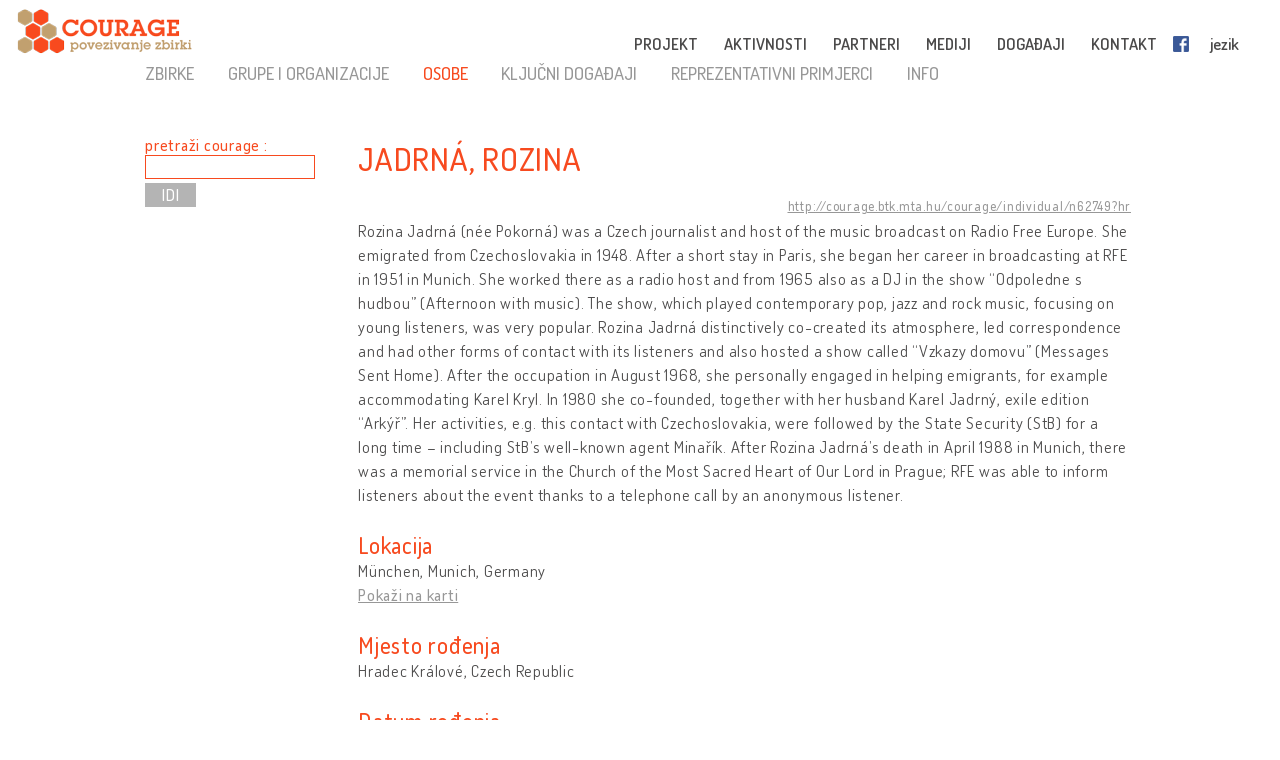

--- FILE ---
content_type: text/html; charset=UTF-8
request_url: http://hr.cultural-opposition.eu/registry/?lang=hr&uri=http://courage.btk.mta.hu/courage/individual/n62749&type=people
body_size: 11909
content:

<!doctype html>
<html lang="hr">
<head>
	<meta charset="UTF-8">
	<meta http-equiv="content-type" content="text/html; charset=UTF-8" />
	<title>Jadrná, Rozina  -   Zbirke - HR: Courage &#8211; Connecting collections</title>

	<link href="http://hr.cultural-opposition.eu/wp-content/themes/courage/images/favicon.png" rel="icon" type="image/png">
	<link href="http://hr.cultural-opposition.eu/wp-content/themes/courage/images/touch.png" rel="apple-touch-icon-precomposed">

	<meta http-equiv="X-UA-Compatible" content="IE=edge,chrome=1">
	<meta name="viewport" content="width=device-width, initial-scale=1.0">
	<meta name="description" content="Just another Courage &#8211; Connecting collections site">

	<meta property="og:title" content="Jadrná, Rozina  -   Zbirke - HR: Courage &#8211; Connecting collections">
	<meta property="og:description" content="Rozina Jadrná (née Pokorná) was a Czech journalist and host of the music broadcast on Radio Free Europe. She emigrated from Czechoslovakia in 1948. After a short stay in Paris, she began her career in broadcasting at RFE in 1951 in Munich. She worked there as a radio host and from 1965 also as a DJ in the show “Odpoledne s hudbou” (Afternoon with music). The show, which played contemporary pop, jazz and rock music, focusing on young listeners, was very popular. Rozina Jadrná distinctively co-created its atmosphere, led correspondence and had other forms of contact with its listeners and also hosted a show called “Vzkazy domovu” (Messages Sent Home). After the occupation in August 1968, she personally engaged in helping emigrants, for example accommodating Karel Kryl. In 1980 she co-founded, together with her husband Karel Jadrný, exile edition “Arkýř”. Her activities, e.g. this contact with Czechoslovakia, were followed by the State Security (StB) for a long time – including StB’s well-known agent Minařík. After Rozina Jadrná’s death in April 1988 in Munich, there was a memorial service in the Church of the Most Sacred Heart of Our Lord in Prague; RFE was able to inform listeners about the event thanks to a telephone call by an anonymous listener.">
	<meta property="og:image" content="http://hr.cultural-opposition.eu/wp-content/themes/courage/images/courage-og.png">
    <meta property="dc:date" content="2019-01-15">
    <meta property="dc:identifier" content="http://courage.btk.mta.hu/courage/individual/n62749?hr">
        <meta property="dc:creator" content="Bárta, Jan">
        
	<script src="https://cdnjs.cloudflare.com/ajax/libs/html5shiv/3.7.3/html5shiv.min.js"></script>

	<!-- Global site tag (gtag.js) - Google Analytics -->
	<script async src="https://www.googletagmanager.com/gtag/js?id=G-P9Z25QXD1R"></script>
	<script>
		window.dataLayer = window.dataLayer || [];
		function gtag(){dataLayer.push(arguments);} 
		gtag('js', new Date());

		// old gtag('config', 'UA-107906709-1');
		gtag('config', 'G-P9Z25QXD1R');

	</script>

	<link rel='dns-prefetch' href='//s.w.org' />
		<script type="text/javascript">
			window._wpemojiSettings = {"baseUrl":"https:\/\/s.w.org\/images\/core\/emoji\/11\/72x72\/","ext":".png","svgUrl":"https:\/\/s.w.org\/images\/core\/emoji\/11\/svg\/","svgExt":".svg","source":{"concatemoji":"http:\/\/hr.cultural-opposition.eu\/wp-includes\/js\/wp-emoji-release.min.js?ver=4.9.26"}};
			!function(e,a,t){var n,r,o,i=a.createElement("canvas"),p=i.getContext&&i.getContext("2d");function s(e,t){var a=String.fromCharCode;p.clearRect(0,0,i.width,i.height),p.fillText(a.apply(this,e),0,0);e=i.toDataURL();return p.clearRect(0,0,i.width,i.height),p.fillText(a.apply(this,t),0,0),e===i.toDataURL()}function c(e){var t=a.createElement("script");t.src=e,t.defer=t.type="text/javascript",a.getElementsByTagName("head")[0].appendChild(t)}for(o=Array("flag","emoji"),t.supports={everything:!0,everythingExceptFlag:!0},r=0;r<o.length;r++)t.supports[o[r]]=function(e){if(!p||!p.fillText)return!1;switch(p.textBaseline="top",p.font="600 32px Arial",e){case"flag":return s([55356,56826,55356,56819],[55356,56826,8203,55356,56819])?!1:!s([55356,57332,56128,56423,56128,56418,56128,56421,56128,56430,56128,56423,56128,56447],[55356,57332,8203,56128,56423,8203,56128,56418,8203,56128,56421,8203,56128,56430,8203,56128,56423,8203,56128,56447]);case"emoji":return!s([55358,56760,9792,65039],[55358,56760,8203,9792,65039])}return!1}(o[r]),t.supports.everything=t.supports.everything&&t.supports[o[r]],"flag"!==o[r]&&(t.supports.everythingExceptFlag=t.supports.everythingExceptFlag&&t.supports[o[r]]);t.supports.everythingExceptFlag=t.supports.everythingExceptFlag&&!t.supports.flag,t.DOMReady=!1,t.readyCallback=function(){t.DOMReady=!0},t.supports.everything||(n=function(){t.readyCallback()},a.addEventListener?(a.addEventListener("DOMContentLoaded",n,!1),e.addEventListener("load",n,!1)):(e.attachEvent("onload",n),a.attachEvent("onreadystatechange",function(){"complete"===a.readyState&&t.readyCallback()})),(n=t.source||{}).concatemoji?c(n.concatemoji):n.wpemoji&&n.twemoji&&(c(n.twemoji),c(n.wpemoji)))}(window,document,window._wpemojiSettings);
		</script>
		<style type="text/css">
img.wp-smiley,
img.emoji {
	display: inline !important;
	border: none !important;
	box-shadow: none !important;
	height: 1em !important;
	width: 1em !important;
	margin: 0 .07em !important;
	vertical-align: -0.1em !important;
	background: none !important;
	padding: 0 !important;
}
</style>
<link rel='stylesheet' id='contact-form-7-css'  href='http://hr.cultural-opposition.eu/wp-content/plugins/contact-form-7/includes/css/styles.css?ver=4.9.1' type='text/css' media='all' />
<link rel='stylesheet' id='wpsm_team_b-font-awesome-front-css'  href='http://hr.cultural-opposition.eu/wp-content/plugins/team-builder/assets/css/font-awesome/css/font-awesome.min.css?ver=4.9.26' type='text/css' media='all' />
<link rel='stylesheet' id='wpsm_team_b_bootstrap-front-css'  href='http://hr.cultural-opposition.eu/wp-content/plugins/team-builder/assets/css/bootstrap-front.css?ver=4.9.26' type='text/css' media='all' />
<link rel='stylesheet' id='wpsm_team_b_team1-css'  href='http://hr.cultural-opposition.eu/wp-content/plugins/team-builder/assets/css/team1.css?ver=4.9.26' type='text/css' media='all' />
<link rel='stylesheet' id='wpsm_team_b_team2-css'  href='http://hr.cultural-opposition.eu/wp-content/plugins/team-builder/assets/css/team2.css?ver=4.9.26' type='text/css' media='all' />
<link rel='stylesheet' id='h5p-plugin-styles-css'  href='http://hr.cultural-opposition.eu/wp-content/plugins/h5p/h5p-php-library/styles/h5p.css?ver=1.11.2' type='text/css' media='all' />
<link rel='stylesheet' id='normalize-css'  href='http://hr.cultural-opposition.eu/wp-content/themes/courage/normalize.min.css?ver=1.0' type='text/css' media='all' />
<link rel='stylesheet' id='courage-css'  href='http://hr.cultural-opposition.eu/wp-content/themes/courage/style.css?ver=1.0' type='text/css' media='all' />
<link rel='stylesheet' id='print-css'  href='http://hr.cultural-opposition.eu/wp-content/themes/courage/print.css?ver=1.0' type='text/css' media='print' />
<script type='text/javascript' src='http://hr.cultural-opposition.eu/wp-includes/js/jquery/jquery.js?ver=1.12.4'></script>
<script type='text/javascript'>
/* <![CDATA[ */
var translations_obj = {"collections":"REGISTAR","education":"obrazovanje","research":"istra\u017eivanje","handbook":"handbook","exhibition":"izlo\u017eba","film_festival":"filmski festival","training":"obuka","games":"games","policy":"kulturna politika","connecting_collections":"Povezivanje zbirki","understanding_text":"Kulturna opozicija \u2013 razumijevanje kulturne","heritage_text":"ba\u0161tine neslaganja u biv\u0161im socijalisti\u010dkim dr\u017eavama","mtabtk":"MTA BTK \u2013 Istra\u017eiva\u010dki centar za humanisti\u010dke znanosti, Ma\u0111arska akademija znanosti","ifispan":"IFIS PAN \u2013 Institut za filozofiju i sociologiju, Poljska akademija znanosti","tcd":"TCD \u2013 Trinity College, Dublin","ios":"IOS Regensburg \u2013 Institut za isto\u010dne i jugoisto\u010dne europske studije, Sveu\u010dili\u0161te Regensburg","mtatk":"MTA TK \u2013 Centar za dru\u0161tvene znanosti, Ma\u0111arska akademija znanosti","lii":"LII \u2013 Litavski institut za povijest ","cuni":"CUNI \u2013 Karlovo sveu\u010dili\u0161te u Pragu","ub":"UB \u2013 Sveu\u010dili\u0161te u Bukure\u0161tu","hip":"HIP \u2013 Hrvatski institut za povijest, Zagreb","comenius":"Sveu\u010dili\u0161te Comenius u Bratislavi","oxford":"Sveu\u010dili\u0161te Oxford","mtasztaki":"MTA SZTAKI \u2013 Institut za ra\u010dunarstvo i kontrolu, Ma\u0111arska akademija znanosti"};
/* ]]> */
</script>
<script type='text/javascript' src='http://hr.cultural-opposition.eu/wp-content/themes/courage/js/scripts.js?ver=1.0'></script>
<script type='text/javascript' src='http://hr.cultural-opposition.eu/wp-includes/js/jquery/jquery-migrate.min.js?ver=1.4.1'></script>
<link rel='https://api.w.org/' href='http://hr.cultural-opposition.eu/wp-json/' />
<link rel="alternate" type="application/json+oembed" href="http://hr.cultural-opposition.eu/wp-json/oembed/1.0/embed?url=http%3A%2F%2Fhr.cultural-opposition.eu%2Fregistry%2F" />
<link rel="alternate" type="text/xml+oembed" href="http://hr.cultural-opposition.eu/wp-json/oembed/1.0/embed?url=http%3A%2F%2Fhr.cultural-opposition.eu%2Fregistry%2F&#038;format=xml" />
</head>
<body class="page-template-default page page-id-1427 subpage registry">



<header role="banner">
	<div class="header_container">
		<a href="http://hr.cultural-opposition.eu">
			<h1 class="logo" id="logo-hr">
				<div class="page_name">COURAGE</div>
				<div class="slogan">povezivanje zbirki</div>
			</h1>
		</a>

		<a href="http://hr.cultural-opposition.eu">
			<img src="http://hr.cultural-opposition.eu/wp-content/themes/courage/images/logo.png" alt="COURAGE - povezivanje zbirki" class="print_logo">
		</a>

		<button type="button" class="mobile_hamburger"></button>

		<nav role="navigation">
			<ul><li id="menu-item-1065" class="menu-item menu-item-type-custom menu-item-object-custom menu-item-home menu-item-has-children menu-item-1065"><a href="http://hr.cultural-opposition.eu/#project">PROJEKT<span class="nav-link-after">&nbsp;</span></a>
<ul class="sub-menu">
	<li id="menu-item-1075" class="menu-item menu-item-type-custom menu-item-object-custom menu-item-home menu-item-1075"><a href="http://hr.cultural-opposition.eu/#project-overview">pregled<span class="nav-link-after">&nbsp;</span></a></li>
	<li id="menu-item-1076" class="menu-item menu-item-type-custom menu-item-object-custom menu-item-home menu-item-1076"><a href="http://hr.cultural-opposition.eu/#project-objectives">ciljevi<span class="nav-link-after">&nbsp;</span></a></li>
	<li id="menu-item-1166" class="menu-item menu-item-type-custom menu-item-object-custom menu-item-home menu-item-1166"><a href="http://hr.cultural-opposition.eu/#project-partners">partnerske institucije<span class="nav-link-after">&nbsp;</span></a></li>
	<li id="menu-item-1077" class="menu-item menu-item-type-custom menu-item-object-custom menu-item-home menu-item-1077"><a href="http://hr.cultural-opposition.eu/#project-meetings">sastanci<span class="nav-link-after">&nbsp;</span></a></li>
	<li id="menu-item-1078" class="menu-item menu-item-type-custom menu-item-object-custom menu-item-home menu-item-1078"><a href="http://hr.cultural-opposition.eu/#project-resources">dokumentacija<span class="nav-link-after">&nbsp;</span></a></li>
</ul>
</li>
<li id="menu-item-1067" class="menu-item menu-item-type-custom menu-item-object-custom menu-item-home menu-item-has-children menu-item-1067"><a href="http://hr.cultural-opposition.eu/#activities">AKTIVNOSTI<span class="nav-link-after">&nbsp;</span></a>
<ul class="sub-menu">
	<li id="menu-item-1079" class="menu-item menu-item-type-custom menu-item-object-custom menu-item-1079"><a href="http://hr.cultural-opposition.eu/registry">Zbirke<span class="nav-link-after">&nbsp;</span></a></li>
	<li id="menu-item-1080" class="menu-item menu-item-type-custom menu-item-object-custom menu-item-1080"><a href="http://cultural-opposition.eu/courage/exhibition?lang=hr">izložba<span class="nav-link-after">&nbsp;</span></a></li>
	<li id="menu-item-1081" class="menu-item menu-item-type-custom menu-item-object-custom menu-item-1081"><a href="http://cultural-opposition.eu/policy">kulturna politika<span class="nav-link-after">&nbsp;</span></a></li>
	<li id="menu-item-1082" class="menu-item menu-item-type-custom menu-item-object-custom menu-item-1082"><a href="http://cultural-opposition.eu/handbook">istraživanje<span class="nav-link-after">&nbsp;</span></a></li>
	<li id="menu-item-1083" class="menu-item menu-item-type-custom menu-item-object-custom menu-item-1083"><a href="http://hr.cultural-opposition.eu/learning">obrazovanje<span class="nav-link-after">&nbsp;</span></a></li>
	<li id="menu-item-1085" class="menu-item menu-item-type-custom menu-item-object-custom menu-item-1085"><a href="http://hr.cultural-opposition.eu/film-festival">filmski festival<span class="nav-link-after">&nbsp;</span></a></li>
</ul>
</li>
<li id="menu-item-1066" class="menu-item menu-item-type-custom menu-item-object-custom menu-item-home menu-item-1066"><a href="http://hr.cultural-opposition.eu/#partners">PARTNERI<span class="nav-link-after">&nbsp;</span></a></li>
<li id="menu-item-1068" class="menu-item menu-item-type-custom menu-item-object-custom menu-item-home menu-item-1068"><a href="http://hr.cultural-opposition.eu/#media">MEDIJI<span class="nav-link-after">&nbsp;</span></a></li>
<li id="menu-item-1069" class="menu-item menu-item-type-custom menu-item-object-custom menu-item-home menu-item-1069"><a href="http://hr.cultural-opposition.eu/#events">DOGAĐAJI<span class="nav-link-after">&nbsp;</span></a></li>
<li id="menu-item-1070" class="menu-item menu-item-type-custom menu-item-object-custom menu-item-home menu-item-1070"><a href="http://hr.cultural-opposition.eu/#contact">KONTAKT<span class="nav-link-after">&nbsp;</span></a></li>
<li id="menu-item-1086" class="fb-menuitem menu-item menu-item-type-custom menu-item-object-custom menu-item-1086"><a href="https://www.facebook.com/couragecollections.en/">Facebook<span class="nav-link-after">&nbsp;</span></a></li>
<li id="menu-item-1071" class="topmenu-language menu-item menu-item-type-custom menu-item-object-custom menu-item-has-children menu-item-1071"><a href="#language">jezik<span class="nav-link-after">&nbsp;</span></a>
<ul class="sub-menu">
	<li id="menu-item-1073" class="lang-en menu-item menu-item-type-custom menu-item-object-custom menu-item-1073"><a href="http://cultural-opposition.eu">EN<span class="nav-link-after">&nbsp;</span></a></li>
	<li id="menu-item-1277" class="lang-al menu-item menu-item-type-custom menu-item-object-custom menu-item-1277"><a href="http://al.cultural-opposition.eu">AL<span class="nav-link-after">&nbsp;</span></a></li>
	<li id="menu-item-1179" class="lang-bg menu-item menu-item-type-custom menu-item-object-custom menu-item-1179"><a href="http://bg.cultural-opposition.eu">BG<span class="nav-link-after">&nbsp;</span></a></li>
	<li id="menu-item-1180" class="lang-cz menu-item menu-item-type-custom menu-item-object-custom menu-item-1180"><a href="http://cz.cultural-opposition.eu">CZ<span class="nav-link-after">&nbsp;</span></a></li>
	<li id="menu-item-1181" class="lang-de menu-item menu-item-type-custom menu-item-object-custom menu-item-1181"><a href="http://de.cultural-opposition.eu">DE<span class="nav-link-after">&nbsp;</span></a></li>
	<li id="menu-item-1244" class="lang-ee menu-item menu-item-type-custom menu-item-object-custom menu-item-1244"><a href="http://ee.cultural-opposition.eu">EE<span class="nav-link-after">&nbsp;</span></a></li>
	<li id="menu-item-1087" class="lang-hu menu-item menu-item-type-custom menu-item-object-custom menu-item-1087"><a href="http://hu.cultural-opposition.eu">HU<span class="nav-link-after">&nbsp;</span></a></li>
	<li id="menu-item-1182" class="lang-hr menu-item menu-item-type-custom menu-item-object-custom menu-item-home menu-item-1182"><a href="http://hr.cultural-opposition.eu">HR<span class="nav-link-after">&nbsp;</span></a></li>
	<li id="menu-item-1241" class="lang-lt menu-item menu-item-type-custom menu-item-object-custom menu-item-1241"><a href="http://lt.cultural-opposition.eu">LT<span class="nav-link-after">&nbsp;</span></a></li>
	<li id="menu-item-1245" class="lang-lv menu-item menu-item-type-custom menu-item-object-custom menu-item-1245"><a href="http://lv.cultural-opposition.eu">LV<span class="nav-link-after">&nbsp;</span></a></li>
	<li id="menu-item-1183" class="lang-pl menu-item menu-item-type-custom menu-item-object-custom menu-item-1183"><a href="http://pl.cultural-opposition.eu">PL<span class="nav-link-after">&nbsp;</span></a></li>
	<li id="menu-item-1184" class="lang-ro menu-item menu-item-type-custom menu-item-object-custom menu-item-1184"><a href="http://ro.cultural-opposition.eu">RO<span class="nav-link-after">&nbsp;</span></a></li>
	<li id="menu-item-1185" class="lang-si menu-item menu-item-type-custom menu-item-object-custom menu-item-1185"><a href="http://si.cultural-opposition.eu">SI<span class="nav-link-after">&nbsp;</span></a></li>
	<li id="menu-item-1186" class="lang-sk menu-item menu-item-type-custom menu-item-object-custom menu-item-1186"><a href="http://sk.cultural-opposition.eu">SK<span class="nav-link-after">&nbsp;</span></a></li>
	<li id="menu-item-1242" class="lang-rs menu-item menu-item-type-custom menu-item-object-custom menu-item-1242"><a href="http://rs.cultural-opposition.eu">SRB<span class="nav-link-after">&nbsp;</span></a></li>
	<li id="menu-item-1187" class="lang-ua menu-item menu-item-type-custom menu-item-object-custom menu-item-1187"><a href="http://ua.cultural-opposition.eu">UA<span class="nav-link-after">&nbsp;</span></a></li>
</ul>
</li>
<li id="menu-item-1072" class="topmenu-login menu-item menu-item-type-custom menu-item-object-custom menu-item-1072"><a href="#login">prijava<span class="nav-link-after">&nbsp;</span></a></li>
</ul>		</nav>

		<div class="login_popup">
			<div class="login_title">prijava</div>

			<div class="login_user"><label for="login_username">Korisnik:</label><input type="text" name="username" id="login_username"></div>
			<div class="login_password"><label for="login_password">Lozinka:</label><input type="password" name="password" id="login_password"></div>
			<div class="login_signin"><a href="/" class="grey-button">registracija</a> <a href="javascript:show_forgotpw();" class="show_forgotpw">Zaboravljena lozinka?</a></div>
			<div class="login_forgotpw"><div class="login_newpassword">Napišite nam Vašu email adresu i poslat ćemo Vam novu lozinku.</div>
			<div class="login_email"><label for="forgot_email">Email:</label><input type="text" name="email" id="forgot_email"></div>
			<div class="login_send"><a href="/" class="grey-button">pošalji</a></div></div>
		</div>
	</div>
</header>

<div class="mobile-hexa-menu">
	<div class="mobile-menu-close">×</div>
	<div class="mobile_hexagons"></div>
</div>

<div class="mobile_navigation">
	<ul><li class="menu-item menu-item-type-custom menu-item-object-custom menu-item-home menu-item-has-children menu-item-1065"><a href="http://hr.cultural-opposition.eu/#project">PROJEKT<span class="nav-link-after">&nbsp;</span></a>
<ul class="sub-menu">
	<li class="menu-item menu-item-type-custom menu-item-object-custom menu-item-home menu-item-1075"><a href="http://hr.cultural-opposition.eu/#project-overview">pregled<span class="nav-link-after">&nbsp;</span></a></li>
	<li class="menu-item menu-item-type-custom menu-item-object-custom menu-item-home menu-item-1076"><a href="http://hr.cultural-opposition.eu/#project-objectives">ciljevi<span class="nav-link-after">&nbsp;</span></a></li>
	<li class="menu-item menu-item-type-custom menu-item-object-custom menu-item-home menu-item-1166"><a href="http://hr.cultural-opposition.eu/#project-partners">partnerske institucije<span class="nav-link-after">&nbsp;</span></a></li>
	<li class="menu-item menu-item-type-custom menu-item-object-custom menu-item-home menu-item-1077"><a href="http://hr.cultural-opposition.eu/#project-meetings">sastanci<span class="nav-link-after">&nbsp;</span></a></li>
	<li class="menu-item menu-item-type-custom menu-item-object-custom menu-item-home menu-item-1078"><a href="http://hr.cultural-opposition.eu/#project-resources">dokumentacija<span class="nav-link-after">&nbsp;</span></a></li>
</ul>
</li>
<li class="menu-item menu-item-type-custom menu-item-object-custom menu-item-home menu-item-has-children menu-item-1067"><a href="http://hr.cultural-opposition.eu/#activities">AKTIVNOSTI<span class="nav-link-after">&nbsp;</span></a>
<ul class="sub-menu">
	<li class="menu-item menu-item-type-custom menu-item-object-custom menu-item-1079"><a href="http://hr.cultural-opposition.eu/registry">Zbirke<span class="nav-link-after">&nbsp;</span></a></li>
	<li class="menu-item menu-item-type-custom menu-item-object-custom menu-item-1080"><a href="http://cultural-opposition.eu/courage/exhibition?lang=hr">izložba<span class="nav-link-after">&nbsp;</span></a></li>
	<li class="menu-item menu-item-type-custom menu-item-object-custom menu-item-1081"><a href="http://cultural-opposition.eu/policy">kulturna politika<span class="nav-link-after">&nbsp;</span></a></li>
	<li class="menu-item menu-item-type-custom menu-item-object-custom menu-item-1082"><a href="http://cultural-opposition.eu/handbook">istraživanje<span class="nav-link-after">&nbsp;</span></a></li>
	<li class="menu-item menu-item-type-custom menu-item-object-custom menu-item-1083"><a href="http://hr.cultural-opposition.eu/learning">obrazovanje<span class="nav-link-after">&nbsp;</span></a></li>
	<li class="menu-item menu-item-type-custom menu-item-object-custom menu-item-1085"><a href="http://hr.cultural-opposition.eu/film-festival">filmski festival<span class="nav-link-after">&nbsp;</span></a></li>
</ul>
</li>
<li class="menu-item menu-item-type-custom menu-item-object-custom menu-item-home menu-item-1066"><a href="http://hr.cultural-opposition.eu/#partners">PARTNERI<span class="nav-link-after">&nbsp;</span></a></li>
<li class="menu-item menu-item-type-custom menu-item-object-custom menu-item-home menu-item-1068"><a href="http://hr.cultural-opposition.eu/#media">MEDIJI<span class="nav-link-after">&nbsp;</span></a></li>
<li class="menu-item menu-item-type-custom menu-item-object-custom menu-item-home menu-item-1069"><a href="http://hr.cultural-opposition.eu/#events">DOGAĐAJI<span class="nav-link-after">&nbsp;</span></a></li>
<li class="menu-item menu-item-type-custom menu-item-object-custom menu-item-home menu-item-1070"><a href="http://hr.cultural-opposition.eu/#contact">KONTAKT<span class="nav-link-after">&nbsp;</span></a></li>
<li class="fb-menuitem menu-item menu-item-type-custom menu-item-object-custom menu-item-1086"><a href="https://www.facebook.com/couragecollections.en/">Facebook<span class="nav-link-after">&nbsp;</span></a></li>
<li class="topmenu-language menu-item menu-item-type-custom menu-item-object-custom menu-item-has-children menu-item-1071"><a href="#language">jezik<span class="nav-link-after">&nbsp;</span></a>
<ul class="sub-menu">
	<li class="lang-en menu-item menu-item-type-custom menu-item-object-custom menu-item-1073"><a href="http://cultural-opposition.eu">EN<span class="nav-link-after">&nbsp;</span></a></li>
	<li class="lang-al menu-item menu-item-type-custom menu-item-object-custom menu-item-1277"><a href="http://al.cultural-opposition.eu">AL<span class="nav-link-after">&nbsp;</span></a></li>
	<li class="lang-bg menu-item menu-item-type-custom menu-item-object-custom menu-item-1179"><a href="http://bg.cultural-opposition.eu">BG<span class="nav-link-after">&nbsp;</span></a></li>
	<li class="lang-cz menu-item menu-item-type-custom menu-item-object-custom menu-item-1180"><a href="http://cz.cultural-opposition.eu">CZ<span class="nav-link-after">&nbsp;</span></a></li>
	<li class="lang-de menu-item menu-item-type-custom menu-item-object-custom menu-item-1181"><a href="http://de.cultural-opposition.eu">DE<span class="nav-link-after">&nbsp;</span></a></li>
	<li class="lang-ee menu-item menu-item-type-custom menu-item-object-custom menu-item-1244"><a href="http://ee.cultural-opposition.eu">EE<span class="nav-link-after">&nbsp;</span></a></li>
	<li class="lang-hu menu-item menu-item-type-custom menu-item-object-custom menu-item-1087"><a href="http://hu.cultural-opposition.eu">HU<span class="nav-link-after">&nbsp;</span></a></li>
	<li class="lang-hr menu-item menu-item-type-custom menu-item-object-custom menu-item-home menu-item-1182"><a href="http://hr.cultural-opposition.eu">HR<span class="nav-link-after">&nbsp;</span></a></li>
	<li class="lang-lt menu-item menu-item-type-custom menu-item-object-custom menu-item-1241"><a href="http://lt.cultural-opposition.eu">LT<span class="nav-link-after">&nbsp;</span></a></li>
	<li class="lang-lv menu-item menu-item-type-custom menu-item-object-custom menu-item-1245"><a href="http://lv.cultural-opposition.eu">LV<span class="nav-link-after">&nbsp;</span></a></li>
	<li class="lang-pl menu-item menu-item-type-custom menu-item-object-custom menu-item-1183"><a href="http://pl.cultural-opposition.eu">PL<span class="nav-link-after">&nbsp;</span></a></li>
	<li class="lang-ro menu-item menu-item-type-custom menu-item-object-custom menu-item-1184"><a href="http://ro.cultural-opposition.eu">RO<span class="nav-link-after">&nbsp;</span></a></li>
	<li class="lang-si menu-item menu-item-type-custom menu-item-object-custom menu-item-1185"><a href="http://si.cultural-opposition.eu">SI<span class="nav-link-after">&nbsp;</span></a></li>
	<li class="lang-sk menu-item menu-item-type-custom menu-item-object-custom menu-item-1186"><a href="http://sk.cultural-opposition.eu">SK<span class="nav-link-after">&nbsp;</span></a></li>
	<li class="lang-rs menu-item menu-item-type-custom menu-item-object-custom menu-item-1242"><a href="http://rs.cultural-opposition.eu">SRB<span class="nav-link-after">&nbsp;</span></a></li>
	<li class="lang-ua menu-item menu-item-type-custom menu-item-object-custom menu-item-1187"><a href="http://ua.cultural-opposition.eu">UA<span class="nav-link-after">&nbsp;</span></a></li>
</ul>
</li>
<li class="topmenu-login menu-item menu-item-type-custom menu-item-object-custom menu-item-1072"><a href="#login">prijava<span class="nav-link-after">&nbsp;</span></a></li>
</ul></div>
	<div class="container">

		<main role="main">
			<section>
									<article id="post-1427" class="post-1427 page type-page status-publish hentry">
						<div class="public-page" xmlns="http://www.w3.org/1999/html">
    <link rel="stylesheet" href="http://cultural-opposition.eu/wp-content/themes/courage/public-site.css" type="text/css">
<style>
    .property-in-list p {
        margin-top: 2px !important;
        margin-bottom: 2px !important;
    }
    li.hasTopic {
        display: inline;

    }
    li.hasTopic:before {
        content: "● ";
    }
/*
    li.hasTopic:not(:last-child):after {
        content: "; ";
    }
*/
    /* Always set the map height explicitly to define the size of the div
 * element that contains the map. */
    #map {
        height: 350px;
    }
    /* Optional: Makes the sample page fill the window. */
/*
    html, body {
        height: 100%;
        margin: 0;
        padding: 0;
    }
*/
</style>

        <script type="text/javascript" src="https://kswedberg.github.io/jquery-expander/jquery.expander.js"></script>
    <script type="text/javascript" src="https://connect.facebook.net/en_US/all.js"></script>
    <script>
//        window.onload = function () {
//            var type = getUrlParameter("type");
//            if(type !== undefined){
//                jQuery("#" + type + "-menu-item").attr("class", "selected-menu-item");
//            }
//            else{
//                jQuery("#collections-menu-item").attr("class", "selected-menu-item");
//            }
//        }

function getUrlParameter(sParam) {
    var sPageURL = decodeURIComponent(window.location),
            sURLVariables = sPageURL.split('&'),
            sParameterName,
            i;
    //alert(sPageURL);

    for (i = 0; i < sURLVariables.length; i++) {
        sParameterName = sURLVariables[i].split('=');
        if(sParameterName[0].indexOf("?") != -1){
            sParameterName[0] = sParameterName[0].split("?")[1];
        }

        if (sParameterName[0] === sParam) {
            return sParameterName[1] === undefined ? true : sParameterName[1];
        }
    }
};

        function navigateWithNewParamValue(paramName, newValue, isBlank){
            var currUrl = window.location.href;
            if(paramName == 'size') { // refs #5268-175
                currUrl = currUrl.replace(/listpage=\d+/, 'listpage=1');
            }
            var newUrl = currUrl;
            console.log("Current url: " + currUrl);
            if(currUrl.indexOf(paramName) != -1) {
                var newUrlFirstPart = currUrl.indexOf("&" + paramName) == -1 ? currUrl.substr(0, currUrl.indexOf("?" + paramName)) : currUrl.substr(0, currUrl.indexOf("&" + paramName));
                console.log("newUrlFirstPart: " + newUrlFirstPart);
                var currUrlSecondPart = currUrl.replace(newUrlFirstPart, "").substr(1);
                console.log("currUrlSecondPart: " + currUrlSecondPart);
                var newUrlLastPart = currUrlSecondPart.substr(currUrlSecondPart.indexOf("&"));
                console.log("newUrlLastPart: " + newUrlLastPart);
                if(newUrlLastPart.length == 1) newUrlLastPart = "";
                newUrl = currUrl.indexOf("&" + paramName) == -1 ?
                        newUrlFirstPart + "?" + paramName + "=" + newValue + newUrlLastPart :
                        newUrlFirstPart + "&" + paramName + "=" + newValue + newUrlLastPart;
            }
            else{
                newUrl += currUrl.indexOf("?") == -1 ? "?" + paramName + "=" + newValue :  "&" + paramName + "=" + newValue
            }
            newUrl = newUrl.replace("#&", "&");

            var searchParam = getUrlParameter("search");
            if(searchParam !== undefined){
                var searchPhrase = jQuery("#search-box")[0].value;
                console.log("sp: " + searchPhrase);
                if(searchParam != searchPhrase && searchPhrase != ""){
                    newUrl = newUrl.replace(searchParam, searchPhrase);
                }else if(searchPhrase == ""){
                    newUrl = newUrl.replace("&search=" + searchParam, "");
                }
            }

            if(isBlank == true){
                window.open(newUrl, '_blank');
            }
            else {
                //window.location.href = newUrl;
                window.open(newUrl, '_self');
            }
        }

//        function searchCourage(){
//            alert("Most kell keresni!");
//        };

        function showFilterItems(itemId){
            var item = document.getElementById(itemId);
            console.log(itemId);
            if(item.style.display == ""){
                item.style.display = "none";
            }
            else {
                item.style.display = "";
            }

        };

        function selectClickItem(itemId) {
            var item = document.getElementById(itemId);
//            var siblings = jQuery(item).siblings();
//            for(var i = 0; i < siblings.length; i++){
//                if(jQuery(siblings[i]).hasClass("selected-menu-item")){
//                    jQuery(siblings[i]).removeClass("selected-menu-item");
//                }
//            }
            if(jQuery(item).hasClass("selected-menu-item")){
                jQuery(item).removeClass("selected-menu-item");
            }
            else{
                jQuery(item).addClass("selected-menu-item");
            }
        }

        function doFilter() {
            var clickOptions = jQuery(".click-filter-option");
            //console.log("click options: " + clickOptions[0]);
            var comboboxOptions = jQuery(".combobox-filter-option");
            var checkboxOptions = jQuery(".checkbox-filter-option");
            var dateFilterOtions = jQuery(".datefromto-filter-option");
            var filterConditions = "";
            for(var i = 0; i < clickOptions.length; i++){
                var selected = jQuery(clickOptions[i]).find(".selected-menu-item");
                if(selected.attr("id") !== undefined) {
                    filterConditions += jQuery(clickOptions[i]).attr("id") + "," + selected.attr("id") + ";";
                }
            }
            for(var i = 0; i < comboboxOptions.length; i++){
                var selected = jQuery(comboboxOptions[i]).find("option:selected");
                if(selected.val() != "none") {
                    filterConditions += jQuery(comboboxOptions[i]).attr("id") + "," + selected.val() + ";";
                }
            }
            for(var i = 0; i < checkboxOptions.length; i++){
                var selected = jQuery(checkboxOptions[i]);
                var inputs = jQuery(selected).find("input");
                console.log("Inputs length: " + inputs.length);
                var checkedItems = [];
                for(var j = 0; j < inputs.length; j++){
                    var curr = jQuery(inputs[j]);
                    console.log("Checked: " + curr[0].checked);
                    if(curr[0].checked){
                        checkedItems.push(curr.attr("value"));
                        //filterConditions += selected.attr("id") + ",Yes;";
                    }
                }
                if(checkedItems.length != 0) {
                    var checkedItemsString = checkedItems.join('+');
                    filterConditions += selected.attr("id") + "," + checkedItemsString + ";";
                }

            }
            for(var i = 0; i < dateFilterOtions.length; i++){
                var from = jQuery(dateFilterOtions[i]).find(".dateFrom");
                var to = jQuery(dateFilterOtions[i]).find(".dateTo");
                var fromtext = jQuery(from).val();
                var totext = jQuery(to).val();
                if(fromtext.length > 0 || totext.length > 0){
                console.log(fromtext);
                    if(fromtext.length > 0){
                        var parsedFrom = parseInt(fromtext);
                        if(parsedFrom.toString() != fromtext){
                            alert("Years must be 4 digit numbers!");
                            return;
                        }
                        fromtext = parsedFrom.toString();
                    }
                    if(totext.length > 0){
                        var parsedTo = parseInt(totext);
                        if(parsedTo.toString() != totext){
                            alert("Years must be 4 digit numbers!");
                            return;
                        }
                        totext = parsedTo.toString();
                    }
                    filterConditions += jQuery(dateFilterOtions[i]).attr("id") + "," + fromtext + "-" + totext;
                }


            }
            navigateWithNewParamValue("filter", filterConditions);
        }

        function searchCourage(){
            var searchPhrase = jQuery("#search-box")[0].value;
            //console.log(jQuery("#search-box")[0].value);
            var type = "people";
            if(searchPhrase != "") {
                window.open("?type=" + type + "&search=" + searchPhrase, '_self');
            }
        }

        function filterStateChanged(uri, type){
            switch(type){
                case "CHECKBOX":
                    var items = document.getElementsByName(uri);
                    var topCheck = document.getElementsByName(uri);
                    var used = false;
                    for(var i = 0; i < items.length; i++){
                        if(jQuery(items[i]).hasClass("top-check-box")){
                            topCheck = items[i];
                        }
                        else{
                            if(items[i].checked == true){
                                used = true;
                            }
                        }
                    }
                    topCheck.checked = used;
                    break;
                case "COMBOBOX":
                    var item = document.getElementById(uri);
                    var topCheck = document.getElementsByName(uri)[0];
                    var selected = jQuery(item).find("option:selected");
//                        alert(jQuery(selected).val());
                    topCheck.checked = jQuery(selected).val() != "none";
                    break;
                case "DATEFROMTO":
                    var item = document.getElementById(uri);
                    var topCheck = document.getElementsByName(uri)[0];
                    var from = item.getElementsByClassName("dateFrom")[0];
                    var to = item.getElementsByClassName("dateTo")[0];
                    topCheck.checked = jQuery(from).val != "" || jQuery(to).val != "";
                    break;
            }
        }

function clearFilters(uri, type){
//    var topCheck = document.getElementsByName(uri + "-top");
//    if(topCheck == undefined){
//        topCheck = document.getElementsByName(uri);
//    }
//    if(topCheck.checked == true){
//        topCheck.checked = false;
//    }
    switch(type){
        case "CHECKBOX":
            var items = document.getElementsByName(uri);
            var topCheck = null;
            for(var i = 0; i < items.length; i++){
                if(jQuery(items[i]).hasClass("top-check-box")){
                    topCheck = items[i];
                    break;
                }
            }
            if(topCheck.checked == true){
                topCheck.checked = false;
            }
            for(var i = 0; i < items.length; i++){
                if(topCheck.checked == false && !jQuery(items[i]).hasClass("top-check-box")){
                    items[i].checked = false;
                }
            }
            break;
        case "COMBOBOX":


                var item = document.getElementById(uri);
                var topCheck = document.getElementsByName(uri)[0];
                if (topCheck.checked == true) {
                    topCheck.checked = false;
                }
                //var selected = jQuery(item).find("option:selected");
                if (topCheck.checked == false) {
                    item.value = "none";
                }

            break;
        case "DATEFROMTO":
            var item = document.getElementById(uri);
            var topCheck = document.getElementsByName(uri)[0];
            if(topCheck.checked == true){
                topCheck.checked = false;
            }
            var from = item.getElementsByClassName("dateFrom")[0];
            var to = item.getElementsByClassName("dateTo")[0];
            if(topCheck.checked == false){
                from.value = "";
                to.value = "";
            }
            break;
    }
}


//        function initMap(condition){
//            console.log("Init map called");
//            var myOptions = {
//                zoom: 14,
//                center: new google.maps.LatLng(14.0, 14.0),
//                mapTypeId: google.maps.MapTypeId.ROADMAP
//            }
//            pmap = new google.maps.Map(document.getElementById("map"), myOptions);
////            var mapElements = document.getElementsByClassName("map");
////            console.log(mapElements.length);
////            for(var i = 0; i < mapElements.length; i++){
////                var curr = mapElements[i];
////                var myOptions = {
////                    zoom: 14,
////                    center: new google.maps.LatLng(0.0, 0.0),
////                    mapTypeId: google.maps.MapTypeId.ROADMAP
////                }
////                pmap = new google.maps.Map(curr, myOptions);
////                //maps.push(map);
////
////            }
//        }



        function showLocationOnMap(itemId, latitude, longitude){



            var mapElement = document.getElementById(itemId + "_map");
            var label = document.getElementById(itemId + "_maplabel");
            if(mapElement.style.display == ""){
                mapElement.style.display = "none";
                label.innerText = "Pokaži na karti";
            }
            else {
                mapElement.style.display = "";
//                var map = new google.maps.Map(mapElement, {
//                    center: {lat: Number(latitude), lng: Number(longitude)},
//                    zoom: 5,
//                    clickableIcons: false
//                });
                label.innerText = "Sakrij kartu";
            }
        }

        function showHideRest(clickedItem){
            if(jQuery(clickedItem).hasClass("more")){
                //alert(jQuery(clickedItem.nextSibling));
                jQuery(clickedItem).next().css("display", "");
                //console.log(jQuery(clickedItem).next());
                clickedItem.style.display = "none";
                //clickedItem.nextSibling.nextSibling.style.display = "";
                jQuery(clickedItem).next().next().css("display", "");
            }
            else if(jQuery(clickedItem).hasClass("less")){
                jQuery(clickedItem).prev().css("display", "none"); //.previousSibling.style.display = "none";
                //clickedItem.previousSibling.previousSibling.style.display = "";
                jQuery(clickedItem).prev().prev().css("display", "");
                clickedItem.style.display = "none";
            }
        }

        function makeExpandable(item){
            jQuery(item).expander({
                slicePoint: 450,
                expandEffect: 'fadeIn',
                expandSpeed: 250,
                collapseEffect: 'fadeOut',
                collapseSpeed: 200,
                expandText: 'pročitaj više',
                userCollapseText: 'pročitaj manje'
            });
//            jQuery(item).readmore({
//                collapsedHeight: 30
//            });
        }

function sharefbimage(url, imgUrl, title) {
    // http://www.fbrell.com/saved/2779dc018c325d85d650a3b723239650
    //var baseUrl = getBaseUrl();
    FB.init({ appId: '1866718486882336', status: true, cookie: false});
    FB.ui({
        method: 'share',
        display: 'popup',
        picture: imgUrl, //baseUrl + imgUrl,
        href: url, //baseUrl + url,
//        caption: caption,
//        description: desc,
        title: title,
        link:  url //baseUrl + url
    }, function(response){});
}

jQuery(document).ready(function() {
    var filtersSwitch = jQuery(".toggle-mobile-menu");
    if(filtersSwitch.css("visibility")=='visible') {
        jQuery(".left-menu")
            //.css('visibility','collapse').css('height','0')
            .css('margin-top','0')
            .css('display','none');
        var filters = jQuery(".left-menu");
        var arrow = jQuery(".toggle-mobile-menu-arrow");
        // here Booststrap does the toggling !!
        filtersSwitch.click(
            function() {
                //console.log("filters", filters, filters.css("visibility"));
                //if(filters.css("visibility") != "visible") {
                if(!arrow.hasClass("arrow-up")) {
                    //console.log("filters set visible");
                    ////filters.css('visibility','visible').css('height','auto').css('margin-top','0');
                    //filters.hide();
                    arrow.addClass('arrow-up');
                } else {
                    //console.log("filters set hidden");
                    ////filters.css('visibility','collapse').css('height','0').css('margin-top','0');
                    //filters.show();
                    arrow.removeClass('arrow-up');
                }
            }
        );
    }
});

    </script>
<div class="public-content">
    <div class="type-menu">
        <ul style="z">
            <li><a id="collections-menu-item"  href="?type=collections">zbirke</a></li>
            <li><a id="groupsandorgs-menu-item"  href="?type=groupsandorgs">grupe i organizacije</a></li>
            <li><a id="people-menu-item" class='selected-menu-item' href="?type=people">osobe</a></li>
            <li><a id="events-menu-item"  href="?type=events">ključni događaji</a></li>
            <li><a id="masterpieces-menu-item"  href="?type=masterpieces">reprezentativni primjerci</a></li>
            <li><a href="http://cultural-opposition.eu/activities/collections/">Info</a></li>
        </ul>
    </div>
    <div class="toggle-mobile-menu">Filtri <span class="toggle-mobile-menu-arrow">ˆ</span></div>
    <div class="left-menu">
    <div id="search">
        <label class="function-title">pretraži courage :</label>
        <form action="javascript:searchCourage();">
            <input type="text" name="search-box" id="search-box"/>

            <input type="submit" name="submit" value="IDI" />
        </form>
    </div>
        </div>
    <div id="content">
            <script type="application/ld+json">
    {"@context":"http://schema.org","@type":"Person","url":"http://courage.btk.mta.hu/courage/individual/n62749","name":"Jadrná, Rozina","description":"Rozina Jadrn&aacute; (n&eacute;e Pokorn&aacute;) was a Czech journalist and host of the music broadcast on Radio Free Europe. She emigrated from Czechoslovakia in 1948. After a short stay in Paris, she began her career in broadcasting at RFE in 1951 in Munich. She worked there as a radio host and from 1965 also as a DJ in the show &ldquo;Odpoledne s hudbou&rdquo; (Afternoon with music). The show, which played contemporary pop, jazz and rock music, focusing on young listeners, was very popular. Rozina Jadrn&aacute; distinctively co-created its atmosphere, led correspondence and had other forms of contact with its listeners and also hosted a show called &ldquo;Vzkazy domovu&rdquo; (Messages Sent Home). After the occupation in August 1968, she personally engaged in helping emigrants, for example accommodating Karel Kryl. In 1980 she co-founded, together with her husband Karel Jadrn&yacute;, exile edition &ldquo;Ark&yacute;ř&rdquo;. Her activities, e.g. this contact with Czechoslovakia, were followed by the State Security (StB) for a long time &ndash; including StB&rsquo;s well-known agent Minař&iacute;k. After Rozina Jadrn&aacute;&rsquo;s death in April 1988 in Munich, there was a memorial service in the Church of the Most Sacred Heart of Our Lord in Prague; RFE was able to inform listeners about the event thanks to a telephone call by an anonymous listener.","familyName":"Jadrn&aacute;","givenName":"Rozina","homeLocation":[{"@type":"Place","geo":{"@type":"GeoCoordinates","latitude":"48.1351253","longitude":"11.581980599999952"},"address":null}],"birthPlace":[{"@type":"Place","geo":{"@type":"GeoCoordinates","latitude":"50.2103605","longitude":"15.825210999999967"},"address":"Hradec Kr&aacute;lov&eacute;, Czech Republic"}],"birthDate":"1924","deathDate":"1988"}
    </script>
    <h1 id="title">
            Jadrná, Rozina&nbsp;
    </h1>
<div style="vertical-align: bottom">
    <div id="itemUri" style="float: right; font-size: 80%; margin-bottom: 5px"><a href="http://courage.btk.mta.hu/courage/individual/n62749?hr">http://courage.btk.mta.hu/courage/individual/n62749?hr</a></div>
</div>
<div id="images">
</div>
<div id="description" style="margin-top: 8px; clear: both;">
                <div class='expandable desc'><p>Rozina Jadrn&aacute; (n&eacute;e Pokorn&aacute;) was a Czech journalist and host of the music broadcast on Radio Free Europe. She emigrated from Czechoslovakia in 1948. After a short stay in Paris, she began her career in broadcasting at RFE in 1951 in Munich. She worked there as a radio host and from 1965 also as a DJ in the show &ldquo;Odpoledne s hudbou&rdquo; (Afternoon with music). The show, which played contemporary pop, jazz and rock music, focusing on young listeners, was very popular. Rozina Jadrn&aacute; distinctively co-created its atmosphere, led correspondence and had other forms of contact with its listeners and also hosted a show called &ldquo;Vzkazy domovu&rdquo; (Messages Sent Home). After the occupation in August 1968, she personally engaged in helping emigrants, for example accommodating Karel Kryl. In 1980 she co-founded, together with her husband Karel Jadrn&yacute;, exile edition &ldquo;Ark&yacute;ř&rdquo;. Her activities, e.g. this contact with Czechoslovakia, were followed by the State Security (StB) for a long time &ndash; including StB&rsquo;s well-known agent Minař&iacute;k. After Rozina Jadrn&aacute;&rsquo;s death in April 1988 in Munich, there was a memorial service in the Church of the Most Sacred Heart of Our Lord in Prague; RFE was able to inform listeners about the event thanks to a telephone call by an anonymous listener.</p></div>
</div>
    <div class="property-in-list">
        <h3 class="prop-label">Lokacija</h3>
        <ul>
                <li class="prop-value place">
                            München, Munich, Germany
                            <br/><a href="javascript:void(0)" class="show-on-map-label noPrint" id="http://cultural-opposition.eu/rdf/courage.owl#place_http://courage.btk.mta.hu/courage/individual/n6209_maplabel" onclick="javascript:showLocationOnMap('http://cultural-opposition.eu/rdf/courage.owl#place_http://courage.btk.mta.hu/courage/individual/n6209', '48.1351253', '11.581980599999952');">Pokaži na karti</a>
                            <div id="http://cultural-opposition.eu/rdf/courage.owl#place_http://courage.btk.mta.hu/courage/individual/n6209_map" style="display: none">
                                <iframe
                                        width="500"
                                        height="250"
                                        frameborder="0" style="border:0"
                                        src="https://www.google.com/maps/embed/v1/search?key=AIzaSyClDXw7UspYqTO0abOOA3uNMt1WxZ9bOPA&q=München, Munich, Germany" allowfullscreen>
                                </iframe>
                            </div>
                </li>
        </ul>
    </div>
    <div class="property-in-list">
        <h3 class="prop-label">Mjesto rođenja</h3>
        <ul>
                <li class="prop-value birthPlace">
                            Hradec Králové, Czech Republic
                </li>
        </ul>
    </div>
    <div class="property-in-list">
        <h3 class="prop-label">Datum rođenja</h3>
        <ul>
                <li class="prop-value birthDate">
                                1924
                </li>
        </ul>
    </div>
    <div class="property-in-list">
        <h3 class="prop-label">Datum smrti</h3>
        <ul>
                <li class="prop-value deathDate">
                                1988
                </li>
        </ul>
    </div>
    <div class="property-in-list">
        <h3 class="prop-label">Uloge  stvaratelja</h3>
        <ul>
                <li class="prop-value hasCreatorRole">
                            <a href="?lang=hr&uri=http://courage.btk.mta.hu/courage/individual/n932&type=collections">Audiovisual Section at Libri Prohibiti</a>
                </li>
        </ul>
    </div>
    <div class="property-in-list">
        <h3 class="prop-label">Autor ove stranice</h3>
        <ul>
                <li class="prop-value hasAuthorsOfEntry">
                            Bárta, Jan
                </li>
        </ul>
    </div>
    <div class="property-in-list">
        <h3 class="prop-label">Bibliografija</h3>
                <p>Sedl&aacute;ček, Karel. 1993. <i>Vol&aacute; Svobodn&aacute; Evropa</i>. Praha: Archa 90.</p>
                <p>Česk&yacute; rozhlas. 2013. "Portr&eacute;ty: Rozina Jadrn&aacute;-Pokorn&aacute;." Last modified October 24.&nbsp;https://prehravac.rozhlas.cz/audio/2992954.&nbsp;</p>
            <div><a target="_blank" href="http://www.wikidata.org/entity/Q22341536">Wikidata</a></div>
    </div>
            <div id="lastEditDate" style="float: right">  2019-01-15 13:27:09</div>
<p></p>

    </div>

</div>
</div>
						<br class="clear">
					</article>
											</section>
		</main>

	</div>

<footer role="contentinfo">
    <div class="footer_container">
        <div class="footer_texts">
            <div class="eu_logo">
                <img src="http://hr.cultural-opposition.eu/wp-content/themes/courage/images/eu_logo.jpg"
                     alt="Europska unija - Obzor 2020"
                     title="Europska unija - Obzor 2020"/>
            </div>
            Ovaj projekt financira okvirni program Europske unije za istraživanja i inovacije Obzor 2020.  preko ugovora za dodjelu bespovratnih sredstava br. 692919.             <div class="footer_credits">
                <a href="credits" title="Odobrenje za korištenje fotografija">Odobrenje za korištenje fotografija</a>
            </div>
        </div>
    </div>
</footer>

<script type='text/javascript'>
/* <![CDATA[ */
var wpcf7 = {"apiSettings":{"root":"http:\/\/hr.cultural-opposition.eu\/wp-json\/contact-form-7\/v1","namespace":"contact-form-7\/v1"},"recaptcha":{"messages":{"empty":"Molimo potvrdite da niste robot."}},"cached":"1"};
/* ]]> */
</script>
<script type='text/javascript' src='http://hr.cultural-opposition.eu/wp-content/plugins/contact-form-7/includes/js/scripts.js?ver=4.9.1'></script>
<script type='text/javascript' src='http://hr.cultural-opposition.eu/wp-includes/js/wp-embed.min.js?ver=4.9.26'></script>
</body>
</html>